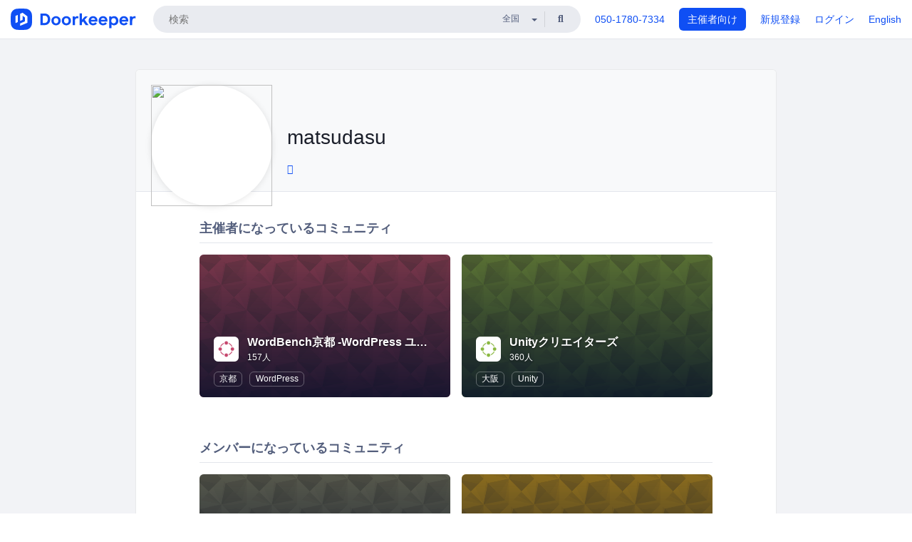

--- FILE ---
content_type: text/html; charset=utf-8
request_url: https://www.doorkeeper.jp/users/vdncr64mfjglqrh6832408fofh90ci
body_size: 9079
content:
<!DOCTYPE html>
<html lang='ja'>
<head>
<meta content='text/html;charset=UTF-8' http-equiv='content-type'>
<meta charset='utf-8'>
<meta content='IE=Edge,chrome=1' http-equiv='X-UA-Compatible'>
<meta content='width=device-width,initial-scale=1,maximum-scale=1,user-scalable=no' name='viewport'>
<meta content='telephone=no' name='format-detection'>
<meta content='195702240496602' property='fb:app_id'>
<title>
matsudasu | Doorkeeper
</title>
<link rel="icon" type="image/x-icon" href="https://doorkeeper.jp/assets/favicon-2e40be8f198ee3cb97dccbfbb3959374981ae0164d4f349e1787ff5f4c336af8.ico" />
<link href='https://www.doorkeeper.jp/users/vdncr64mfjglqrh6832408fofh90ci?locale=en' hreflang='en' rel='alternate'>
<link href='https://www.doorkeeper.jp/users/vdncr64mfjglqrh6832408fofh90ci' hreflang='ja' rel='alternate'>
<link href='https://www.doorkeeper.jp/users/vdncr64mfjglqrh6832408fofh90ci' rel='canonical'>

<link rel="stylesheet" href="https://doorkeeper.jp/assets/fontawesome-6d53862a62d9076af1e6640213de3ab8114672a22f11aca4a0dd505304dea878.css" media="all" />
<link rel="stylesheet" href="https://doorkeeper.jp/assets/application-a7ca6442b36ff357134ea76775c81570b8873fe6fd80ba91fc22f78c56b3a689.css" media="all" />
<script src="https://doorkeeper.jp/assets/application-1c082e4d4428bb024ff379de01801b67c9e614217f5653cdf1dc3d215a8ac813.js" async="async"></script>
<script src="https://doorkeeper.jp/packs/js/app-774bc3e2b960369073bc.js" async="async"></script>
<link rel="stylesheet" href="https://doorkeeper.jp/packs/css/app-5989d222.css" async="async" media="screen" />
<meta name="csrf-param" content="authenticity_token" />
<meta name="csrf-token" content="P7SaE4+Kl4zQzvkXhNrddpDK3J4KFfJma/nAeeSuXAKrDY6aMeeb/593WuBMzHb3FK7vUofzlk5jDu6a3BpMiw==" />
<script async src="https://www.googletagmanager.com/gtag/js?id=UA-15834284-1"></script>
<script>
  window.dataLayer = window.dataLayer || [];
  function gtag(){dataLayer.push(arguments);}
  gtag('js', new Date());
  gtag('config', 'UA-15834284-1'); // Universal Analytics property.
 
    gtag('config', 'G-RCGBRG13Y4'); // Google Analytics 4 property.
  
</script>
<script async='' src='https://www.googletagmanager.com/gtag/js?id=G-RCGBRG13Y4'></script>
<script>
  window.dataLayer = window.dataLayer || []; 
  function gtag(){dataLayer.push(arguments);} 
  gtag('js', new Date()); 
  gtag('config', 'G-RCGBRG13Y4');
</script>
<script>
  (function(w,d,s,l,i) {
    w[l]=w[l]||[];
    w[l].push({'gtm.start': new Date().getTime(),event:'gtm.js'});
    var f=d.getElementsByTagName(s)[0],
    j=d.createElement(s),dl=l!='dataLayer'?'&l='+l:'';
    j.async=true;
    j.src='https://www.googletagmanager.com/gtm.js?id='+i+dl;
    f.parentNode.insertBefore(j,f);
  })(window,document,'script','dataLayer','GTM-PPDS423');
</script>

<link rel="preload" as="style" href="https://glass.io/integration/glass.min.css" onload="this.onload=null;this.rel='stylesheet'" />
<script>
  window.glassApiKey = 'eurZwW4nhD1V8etacAW83Att';
  var s = document.createElement("script");
  s.type = "text/javascript";
  s.async = true;
  s.src = "https://glass.io/integration/glass.min.js";
  function load() {
    Glass.init();
  }
  s.onload = load;
  document.head.appendChild(s);
</script>
<script type="text/javascript">!function(e,t,n){function a(){var e=t.getElementsByTagName("script")[0],n=t.createElement("script");n.type="text/javascript",n.async=!0,n.src="https://beacon-v2.helpscout.net",e.parentNode.insertBefore(n,e)}if(e.Beacon=n=function(t,n,a){e.Beacon.readyQueue.push({method:t,options:n,data:a})},n.readyQueue=[],"complete"===t.readyState)return a();e.attachEvent?e.attachEvent("onload",a):e.addEventListener("load",a,!1)}(window,document,window.Beacon||function(){});</script>
<script type="text/javascript">
  window.Beacon('init', '9329d34b-d6c4-4abc-8115-ed0066b505cb')
</script>

<script>
//<![CDATA[
      (function(e,b){if(!b.__SV){var a,f,i,g;window.mixpanel=b;a=e.createElement("script");
      a.type="text/javascript";a.async=!0;a.src=("https:"===e.location.protocol?"https:":"http:")+
      '//cdn.mxpnl.com/libs/mixpanel-2.2.min.js';f=e.getElementsByTagName("script")[0];
      f.parentNode.insertBefore(a,f);b._i=[];b.init=function(a,e,d){function f(b,h){
      var a=h.split(".");2==a.length&&(b=b[a[0]],h=a[1]);b[h]=function(){b.push([h].concat(
      Array.prototype.slice.call(arguments,0)))}}var c=b;"undefined"!==typeof d?c=b[d]=[]:
      d="mixpanel";c.people=c.people||[];c.toString=function(b){var a="mixpanel";"mixpanel"!==d&&(a+="."+d);
      b||(a+=" (stub)");return a};c.people.toString=function(){return c.toString(1)+".people (stub)"};
      i="disable track track_pageview track_links track_forms register register_once alias unregister identify name_tag set_config people.set people.set_once people.increment people.append people.track_charge people.clear_charges people.delete_user".split(" ");
      for(g=0;g<i.length;g++)f(c,i[g]); b._i.push([a,e,d])};b.__SV=1.2}})(document,window.mixpanel||[]);
      mixpanel.init("2d0a9fadc66f322337b0428d60907db5");

//]]>
</script></head>
<body>
<!-- Google Tag Manager (noscript) -->
<noscript>
<iframe height='0' src='https://www.googletagmanager.com/ns.html?id=GTM-PPDS423' style='display:none;visibility:hidden' width='0'></iframe>
</noscript>
<!-- End Google Tag Manager (noscript) -->

<header class='app-header'>
<div class='app-header-inner'>
<div class='app-header-brand'>
<a class="doorkeeper" href="https://www.doorkeeper.jp/"><img alt="Doorkeeper" src="https://doorkeeper.jp/assets/logo-966182d4b3e6dab86edb746a9f7681769fc3928fc73b2776bbf36e3bc18d2674.svg" /></a>
</div>
<div class='app-header-search'>
<form class="search-form form" role="search" action="https://www.doorkeeper.jp/events" accept-charset="UTF-8" method="get">
<div class='search-compact'>
<div class='search-compact-inner'>
<input type="text" name="q" id="q" value="" class="search-compact-field" placeholder="検索" />
<div class='search-compact-location'>
<select name="prefecture_id" id="prefecture_id" class="search-compact-dropdown"><option value="">全国</option><option value="hokkaido">北海道</option>
<option value="aomori">青森</option>
<option value="iwate">岩手</option>
<option value="miyagi">宮城</option>
<option value="akita">秋田</option>
<option value="yamagata">山形</option>
<option value="fukushima">福島</option>
<option value="ibaraki">茨城</option>
<option value="tochigi">栃木</option>
<option value="gunma">群馬</option>
<option value="saitama">埼玉</option>
<option value="chiba">千葉</option>
<option value="tokyo">東京</option>
<option value="kanagawa">神奈川</option>
<option value="niigata">新潟</option>
<option value="toyama">富山</option>
<option value="ishikawa">石川</option>
<option value="fukui">福井</option>
<option value="yamanashi">山梨</option>
<option value="nagano">長野</option>
<option value="gifu">岐阜</option>
<option value="shizuoka">静岡</option>
<option value="aichi">愛知</option>
<option value="mie">三重</option>
<option value="shiga">滋賀</option>
<option value="kyoto">京都</option>
<option value="osaka">大阪</option>
<option value="hyogo">兵庫</option>
<option value="nara">奈良</option>
<option value="wakayama">和歌山</option>
<option value="tottori">鳥取</option>
<option value="shimane">島根</option>
<option value="okayama">岡山</option>
<option value="hiroshima">広島</option>
<option value="yamaguchi">山口</option>
<option value="tokushima">徳島</option>
<option value="kagawa">香川</option>
<option value="ehime">愛媛</option>
<option value="kochi">高知</option>
<option value="fukuoka">福岡</option>
<option value="saga">佐賀</option>
<option value="nagasaki">長崎</option>
<option value="kumamoto">熊本</option>
<option value="oita">大分</option>
<option value="miyazaki">宮崎</option>
<option value="kagoshima">鹿児島</option>
<option value="okinawa">沖縄</option></select>
</div>
<div class='search-compact-submit'>
<button type="submit" class="search-compact-btn"><i class="fas fa-search"></i></button>
</div>
</div>
</div>
</form>


</div>
<div class='app-header-nav'>
<nav class='app-header-nav-list'>
<div class='app-header-nav-item'><a href="tel:8105017807334">050-1780-7334</a></div>
<div class='app-header-nav-item hidden-xxs'><a class="btn btn-primary btn-block" href="https://www.doorkeeper.jp/organizers?locale=ja">主催者向け</a></div>
<div class='app-header-nav-item hidden-xxs'><a href="https://manage.doorkeeper.jp/user/sign_up">新規登録</a></div>
<div class='app-header-nav-item'><a href="https://manage.doorkeeper.jp/user/sign_in">ログイン</a></div>
<div class='app-header-nav-item hidden-xxs'><a rel="nofollow" href="https://www.doorkeeper.jp/users/vdncr64mfjglqrh6832408fofh90ci?locale=en&amp;switch_locale=true">English</a></div>
<div class='app-header-search-mobile' style='margin-right: 0; margin-left: 20px;'>
<button id='mobile-search-btn'>
<i class="fas fa-search search-icon"></i>
<i class="fas fa-times close-icon"></i>
</button>
</div>
</nav>
</div>
</div>
</header>


<div class='content client-full-width'>
<div class='client-container'>
<div class='community-page profile-page'>
<div class='community-header community-header-large'>
<div class='community-header-inner'>
<div class='community-header-info'>
<div class='community-profile-picture'>
<img class="user-avatar" src="https://graph.facebook.com/v2.12/100003508041690/picture" width="50" height="50" />
</div>
<div class='community-header-large-wrap'>
<div class='community-title'>
matsudasu
</div>
<div class='social-links'>
<a class="external-profile-link" title="matsudasu" data-toggle="tooltip" href="http://twitter.com/matsudasu"><i class="fab fa-twitter"></i></a>
</div>
</div>
</div>
</div>
</div>
<div class='community-content'>
<div class='community-block'>
<div class='community-container expandable-group-list expandable-group-list-collapsed' id='administered-groups'>
<h2 class='community-section-title'>主催者になっているコミュニティ</h2>
<div class='global-group-list' data-click-track-properties='{&quot;type&quot;:&quot;Group&quot;,&quot;page&quot;:1,&quot;source&quot;:&quot;Profile&quot;}' data-click-track='Discovery result'>
<div class='panel-grid tighter'>
<div class='panel-item group-panel-item'>
<div class='group-card'>
<a href="https://wbkyoto.doorkeeper.jp/"><div class='group-card-image'><!-- Placeholder image from https://www.transparenttextures.com/ (CC BY-SA 3.0) --><img style="background-color: #C6466D" class="lazy" data-src="https://doorkeeper.jp/assets/group_list_image_placeholder-0d2e90cf45a3ade3334b9bcbcd05a33929b2bf9de8211064997d5227625fe6e1.png" src="[data-uri]" /></div>
<div class='group-card-overlay'></div>
</a><div class='group-card-body'>
<div class='group-card-info'>
<div class='group-card-logo'><a href="https://wbkyoto.doorkeeper.jp/"><img alt="WordBench京都 -WordPress ユーザーのための地域コミュニティ-" src="https://doorkeeper.jp/assets/group_logos/C6466D_normal-06a1afac4ad229f791732973c71029ecbe5e1e108bf09778c53d228a4fcc5997.png" /></a></div>
<div class='group-card-title-wrap'>
<h3 class='group-card-title'><a href="https://wbkyoto.doorkeeper.jp/">WordBench京都 -WordPress ユーザーのための地域コミュニティ-</a></h3>
<small>157人</small>
</div>
</div>
<div class='list-inline'>
<a class="label label-link" href="https://www.doorkeeper.jp/prefectures/kyoto">京都</a>
<a class="label label-link" href="https://www.doorkeeper.jp/topics/wordpress">WordPress</a>
</div>
</div>
</div>
</div>
<div class='panel-item group-panel-item'>
<div class='group-card'>
<a href="https://unitycreators.doorkeeper.jp/"><div class='group-card-image'><!-- Placeholder image from https://www.transparenttextures.com/ (CC BY-SA 3.0) --><img style="background-color: #8AB840" class="lazy" data-src="https://doorkeeper.jp/assets/group_list_image_placeholder-0d2e90cf45a3ade3334b9bcbcd05a33929b2bf9de8211064997d5227625fe6e1.png" src="[data-uri]" /></div>
<div class='group-card-overlay'></div>
</a><div class='group-card-body'>
<div class='group-card-info'>
<div class='group-card-logo'><a href="https://unitycreators.doorkeeper.jp/"><img alt="Unityクリエイターズ" src="https://doorkeeper.jp/assets/group_logos/8AB840_normal-2fbffa8c31aa18f50458a469d557ff96f6486142b895e9a9a6bbcddc4f8a067e.png" /></a></div>
<div class='group-card-title-wrap'>
<h3 class='group-card-title'><a href="https://unitycreators.doorkeeper.jp/">Unityクリエイターズ</a></h3>
<small>360人</small>
</div>
</div>
<div class='list-inline'>
<a class="label label-link" href="https://www.doorkeeper.jp/prefectures/osaka">大阪</a>
<a class="label label-link" href="https://www.doorkeeper.jp/topics/unity">Unity</a>
</div>
</div>
</div>
</div>

</div>
</div>

<div class='expandable-group-list-button-wrapper hidden'>
<a class='btn btn-default' href='#administered-groups'>もっと見る</a>
</div>
</div>
</div>
<div class='community-block expandable-group-list expandable-group-list-collapsed' id='normal-groups'>
<div class='community-container'>
<h2 class='community-section-title'>メンバーになっているコミュニティ</h2>
<div class='global-group-list' data-click-track-properties='{&quot;type&quot;:&quot;Group&quot;,&quot;page&quot;:1,&quot;source&quot;:&quot;Profile&quot;}' data-click-track='Discovery result'>
<div class='panel-grid tighter'>
<div class='panel-item group-panel-item'>
<div class='group-card'>
<a href="https://kyotounity.doorkeeper.jp/"><div class='group-card-image'><!-- Placeholder image from https://www.transparenttextures.com/ (CC BY-SA 3.0) --><img style="background-color: #848770" class="lazy" data-src="https://doorkeeper.jp/assets/group_list_image_placeholder-0d2e90cf45a3ade3334b9bcbcd05a33929b2bf9de8211064997d5227625fe6e1.png" src="[data-uri]" /></div>
<div class='group-card-overlay'></div>
</a><div class='group-card-body'>
<div class='group-card-info'>
<div class='group-card-logo'><a href="https://kyotounity.doorkeeper.jp/"><img alt="京ゆに" src="https://doorkeeper.jp/rails/active_storage/representations/proxy/eyJfcmFpbHMiOnsibWVzc2FnZSI6IkJBaHBBM050QVE9PSIsImV4cCI6bnVsbCwicHVyIjoiYmxvYl9pZCJ9fQ==--528191fdde4312d667c964eb184161a092ca7312/eyJfcmFpbHMiOnsibWVzc2FnZSI6IkJBaDdCem9MWm05eWJXRjBTU0lJY0c1bkJqb0dSVlE2RTNKbGMybDZaVjloYm1SZmNHRmtXd2RwQWNocEFjZz0iLCJleHAiOm51bGwsInB1ciI6InZhcmlhdGlvbiJ9fQ==--e0e57e8ab7f02a9e57804bb53ef80c2bdc861848/%E4%BA%AC%E3%82%86%E3%81%AB.png" /></a></div>
<div class='group-card-title-wrap'>
<h3 class='group-card-title'><a href="https://kyotounity.doorkeeper.jp/">京ゆに</a></h3>
<small>367人</small>
</div>
</div>
<div class='list-inline'>
<a class="label label-link" href="https://www.doorkeeper.jp/prefectures/kyoto">京都</a>
<a class="label label-link" href="https://www.doorkeeper.jp/topics/mobile">モバイル</a>
<a class="label label-link" href="https://www.doorkeeper.jp/topics/unity">Unity</a>
<a class="label label-link" href="https://www.doorkeeper.jp/topics/programming">プログラミング</a>
<a class="label label-link" href="https://www.doorkeeper.jp/topics/game-development">ゲーム開発</a>
<a class="label label-link" href="https://www.doorkeeper.jp/topics/application-development">アプリ開発</a>
</div>
</div>
</div>
</div>
<div class='panel-item group-panel-item'>
<div class='group-card'>
<a href="https://opendata-kyoto.doorkeeper.jp/"><div class='group-card-image'><!-- Placeholder image from https://www.transparenttextures.com/ (CC BY-SA 3.0) --><img style="background-color: #EBAF17" class="lazy" data-src="https://doorkeeper.jp/assets/group_list_image_placeholder-0d2e90cf45a3ade3334b9bcbcd05a33929b2bf9de8211064997d5227625fe6e1.png" src="[data-uri]" /></div>
<div class='group-card-overlay'></div>
</a><div class='group-card-body'>
<div class='group-card-info'>
<div class='group-card-logo'><a href="https://opendata-kyoto.doorkeeper.jp/"><img alt="(旧)オープンデータ京都実践会" src="https://doorkeeper.jp/rails/active_storage/representations/proxy/eyJfcmFpbHMiOnsibWVzc2FnZSI6IkJBaHBBNTlwQVE9PSIsImV4cCI6bnVsbCwicHVyIjoiYmxvYl9pZCJ9fQ==--47412c9128eb44198f7a8fe9022db5741c3e89bd/eyJfcmFpbHMiOnsibWVzc2FnZSI6IkJBaDdCem9MWm05eWJXRjBTU0lJYW5CbkJqb0dSVlE2RTNKbGMybDZaVjloYm1SZmNHRmtXd2RwQWNocEFjZz0iLCJleHAiOm51bGwsInB1ciI6InZhcmlhdGlvbiJ9fQ==--ed21893bc3f6dbb42a45b555f9878f5434977670/11427237_967723033278997_7483320292122152107_n.jpg" /></a></div>
<div class='group-card-title-wrap'>
<h3 class='group-card-title'><a href="https://opendata-kyoto.doorkeeper.jp/">(旧)オープンデータ京都実践会</a></h3>
<small>109人</small>
</div>
</div>
<div class='list-inline'>
<a class="label label-link" href="https://www.doorkeeper.jp/prefectures/kyoto">京都</a>
<a class="label label-link" href="https://www.doorkeeper.jp/topics/open-data">オープンデータ</a>
</div>
</div>
</div>
</div>
<div class='panel-item group-panel-item'>
<div class='group-card'>
<a href="https://vrgamejam.doorkeeper.jp/"><div class='group-card-image'><!-- Placeholder image from https://www.transparenttextures.com/ (CC BY-SA 3.0) --><img style="background-color: #4073F6" class="lazy" data-src="https://doorkeeper.jp/assets/group_list_image_placeholder-0d2e90cf45a3ade3334b9bcbcd05a33929b2bf9de8211064997d5227625fe6e1.png" src="[data-uri]" /></div>
<div class='group-card-overlay'></div>
</a><div class='group-card-body'>
<div class='group-card-info'>
<div class='group-card-logo'><a href="https://vrgamejam.doorkeeper.jp/"><img alt="VR GameJam" src="https://doorkeeper.jp/assets/group_logos/4073F6_normal-380ef0b27edd793000d9e39265edca9fca5db94c25952759cfb2cca5267fa2a0.png" /></a></div>
<div class='group-card-title-wrap'>
<h3 class='group-card-title'><a href="https://vrgamejam.doorkeeper.jp/">VR GameJam</a></h3>
<small>523人</small>
</div>
</div>
<div class='list-inline'>
<a class="label label-link" href="https://www.doorkeeper.jp/prefectures/tokyo">東京</a>
<a class="label label-link" href="https://www.doorkeeper.jp/topics/hackathon">ハッカソン</a>
<a class="label label-link" href="https://www.doorkeeper.jp/topics/oculus">Oculus</a>
<a class="label label-link" href="https://www.doorkeeper.jp/topics/virtual-reality">VR</a>
</div>
</div>
</div>
</div>
<div class='panel-item group-panel-item'>
<div class='group-card'>
<a href="https://unityassetjp.doorkeeper.jp/"><div class='group-card-image'><!-- Placeholder image from https://www.transparenttextures.com/ (CC BY-SA 3.0) --><img style="background-color: #375BB9" class="lazy" data-src="https://doorkeeper.jp/assets/group_list_image_placeholder-0d2e90cf45a3ade3334b9bcbcd05a33929b2bf9de8211064997d5227625fe6e1.png" src="[data-uri]" /></div>
<div class='group-card-overlay'></div>
</a><div class='group-card-body'>
<div class='group-card-info'>
<div class='group-card-logo'><a href="https://unityassetjp.doorkeeper.jp/"><img alt="Unityアセット" src="https://doorkeeper.jp/rails/active_storage/representations/proxy/eyJfcmFpbHMiOnsibWVzc2FnZSI6IkJBaHBBK2hvQVE9PSIsImV4cCI6bnVsbCwicHVyIjoiYmxvYl9pZCJ9fQ==--8afe5ab65f3e2e003ea847cc45d1de900e01e455/eyJfcmFpbHMiOnsibWVzc2FnZSI6IkJBaDdCem9MWm05eWJXRjBTU0lJY0c1bkJqb0dSVlE2RTNKbGMybDZaVjloYm1SZmNHRmtXd2RwQWNocEFjZz0iLCJleHAiOm51bGwsInB1ciI6InZhcmlhdGlvbiJ9fQ==--e0e57e8ab7f02a9e57804bb53ef80c2bdc861848/%E3%82%B9%E3%82%AF%E3%83%AA%E3%83%BC%E3%83%B3%E3%82%B7%E3%83%A7%E3%83%83%E3%83%88_2015-03-20_16.41.36.png" /></a></div>
<div class='group-card-title-wrap'>
<h3 class='group-card-title'><a href="https://unityassetjp.doorkeeper.jp/">Unityアセット</a></h3>
<small>355人</small>
</div>
</div>
<div class='list-inline'>
<a class="label label-link" href="https://www.doorkeeper.jp/prefectures/tokyo">東京</a>
<a class="label label-link" href="https://www.doorkeeper.jp/topics/unity">Unity</a>
</div>
</div>
</div>
</div>
<div class='panel-item group-panel-item'>
<div class='group-card'>
<a href="https://vshtc.doorkeeper.jp/"><div class='group-card-image'><img class="lazy" data-src="https://doorkeeper.jp/rails/active_storage/representations/proxy/eyJfcmFpbHMiOnsibWVzc2FnZSI6IkJBaHBBd0RDQVE9PSIsImV4cCI6bnVsbCwicHVyIjoiYmxvYl9pZCJ9fQ==--62aa0a9a4ec3176ee501c19e59675983c78ff735/eyJfcmFpbHMiOnsibWVzc2FnZSI6IkJBaDdCem9MWm05eWJXRjBTU0lJU2xCSEJqb0dSVlE2RTNKbGMybDZaVjkwYjE5bWFXeHNXd2RwQW53QmFRSUVBUT09IiwiZXhwIjpudWxsLCJwdXIiOiJ2YXJpYXRpb24ifX0=--e811210ae8b2748a4f8d45fe469a0b7953390ecf/P4190779.JPG" src="[data-uri]" /></div>
<div class='group-card-overlay'></div>
</a><div class='group-card-body'>
<div class='group-card-info'>
<div class='group-card-logo'><a href="https://vshtc.doorkeeper.jp/"><img alt="VSハッカソン倶楽部" src="https://doorkeeper.jp/rails/active_storage/representations/proxy/eyJfcmFpbHMiOnsibWVzc2FnZSI6IkJBaHBBMXRsQVE9PSIsImV4cCI6bnVsbCwicHVyIjoiYmxvYl9pZCJ9fQ==--d9a42b8c4377449dbff6777f3f69ba7a6102f385/eyJfcmFpbHMiOnsibWVzc2FnZSI6IkJBaDdCem9MWm05eWJXRjBTU0lJY0c1bkJqb0dSVlE2RTNKbGMybDZaVjloYm1SZmNHRmtXd2RwQWNocEFjZz0iLCJleHAiOm51bGwsInB1ciI6InZhcmlhdGlvbiJ9fQ==--e0e57e8ab7f02a9e57804bb53ef80c2bdc861848/vshtc128.png" /></a></div>
<div class='group-card-title-wrap'>
<h3 class='group-card-title'><a href="https://vshtc.doorkeeper.jp/">VSハッカソン倶楽部</a></h3>
<small>531人</small>
</div>
</div>
<div class='list-inline'>
<a class="label label-link" href="https://www.doorkeeper.jp/prefectures/osaka">大阪</a>
<a class="label label-link" href="https://www.doorkeeper.jp/topics/dot-net">.NET</a>
</div>
</div>
</div>
</div>
<div class='panel-item group-panel-item'>
<div class='group-card'>
<a href="https://jfk2013.doorkeeper.jp/"><div class='group-card-image'><img class="lazy" data-src="https://doorkeeper.jp/rails/active_storage/representations/proxy/eyJfcmFpbHMiOnsibWVzc2FnZSI6IkJBaHBBd2JDQVE9PSIsImV4cCI6bnVsbCwicHVyIjoiYmxvYl9pZCJ9fQ==--37164ec9186b6f789e22c4b97554d182f1ea37fb/eyJfcmFpbHMiOnsibWVzc2FnZSI6IkJBaDdCem9MWm05eWJXRjBTU0lJYW5CbkJqb0dSVlE2RTNKbGMybDZaVjkwYjE5bWFXeHNXd2RwQW53QmFRSUVBUT09IiwiZXhwIjpudWxsLCJwdXIiOiJ2YXJpYXRpb24ifX0=--3f14007fe4e589c7c331a310548041babd9e0a05/jawskansai2013-24.jpg" src="[data-uri]" /></div>
<div class='group-card-overlay'></div>
</a><div class='group-card-body'>
<div class='group-card-info'>
<div class='group-card-logo'><a href="https://jfk2013.doorkeeper.jp/"><img alt="JAWS FESTA" src="https://doorkeeper.jp/rails/active_storage/representations/proxy/eyJfcmFpbHMiOnsibWVzc2FnZSI6IkJBaHBBNFpsQVE9PSIsImV4cCI6bnVsbCwicHVyIjoiYmxvYl9pZCJ9fQ==--6fa72ae13ce2743899313739c414bfd919362398/eyJfcmFpbHMiOnsibWVzc2FnZSI6IkJBaDdCem9MWm05eWJXRjBTU0lJYW5CbkJqb0dSVlE2RTNKbGMybDZaVjloYm1SZmNHRmtXd2RwQWNocEFjZz0iLCJleHAiOm51bGwsInB1ciI6InZhcmlhdGlvbiJ9fQ==--ed21893bc3f6dbb42a45b555f9878f5434977670/jaws-ug-small.jpg" /></a></div>
<div class='group-card-title-wrap'>
<h3 class='group-card-title'><a href="https://jfk2013.doorkeeper.jp/">JAWS FESTA</a></h3>
<small>881人</small>
</div>
</div>
<div class='list-inline'>
<a class="label label-link" href="https://www.doorkeeper.jp/prefectures/osaka">大阪</a>
<a class="label label-link" href="https://www.doorkeeper.jp/topics/it-infrastructure">ITインフラ</a>
<a class="label label-link" href="https://www.doorkeeper.jp/topics/amazon-web-services">AWS</a>
</div>
</div>
</div>
</div>
<div class='panel-item group-panel-item'>
<div class='group-card'>
<a href="https://709ch.doorkeeper.jp/"><div class='group-card-image'><!-- Placeholder image from https://www.transparenttextures.com/ (CC BY-SA 3.0) --><img style="background-color: #08A5AF" class="lazy" data-src="https://doorkeeper.jp/assets/group_list_image_placeholder-0d2e90cf45a3ade3334b9bcbcd05a33929b2bf9de8211064997d5227625fe6e1.png" src="[data-uri]" /></div>
<div class='group-card-overlay'></div>
</a><div class='group-card-body'>
<div class='group-card-info'>
<div class='group-card-logo'><a href="https://709ch.doorkeeper.jp/"><img alt="709.ch" src="https://doorkeeper.jp/rails/active_storage/representations/proxy/eyJfcmFpbHMiOnsibWVzc2FnZSI6IkJBaHBBMVJsQVE9PSIsImV4cCI6bnVsbCwicHVyIjoiYmxvYl9pZCJ9fQ==--b38054ffef6c61a1ec78d4227df1496ea8687e96/eyJfcmFpbHMiOnsibWVzc2FnZSI6IkJBaDdCem9MWm05eWJXRjBTU0lJY0c1bkJqb0dSVlE2RTNKbGMybDZaVjloYm1SZmNHRmtXd2RwQWNocEFjZz0iLCJleHAiOm51bGwsInB1ciI6InZhcmlhdGlvbiJ9fQ==--e0e57e8ab7f02a9e57804bb53ef80c2bdc861848/709.ch%E3%83%AD%E3%82%B4.png" /></a></div>
<div class='group-card-title-wrap'>
<h3 class='group-card-title'><a href="https://709ch.doorkeeper.jp/">709.ch</a></h3>
<small>60人</small>
</div>
</div>
<div class='list-inline'>
<a class="label label-link" href="https://www.doorkeeper.jp/prefectures/kyoto">京都</a>
<a class="label label-link" href="https://www.doorkeeper.jp/topics/wordpress">WordPress</a>
</div>
</div>
</div>
</div>

<div class='panel-item group-panel-item'>
<a class='group-card item-to-be' data-toggle='modal' href='#what-are-private-groups'>
<div class='group-card-header text-muted'>
<i class="far fa-eye-slash fa-3x"></i>
<h4>1件の未公開コミュニティ</h4>
</div>
<div class='group-card-body'>
<div class='item-to-be-cta'>未公開コミュニティとは？</div>
</div>
</a>
</div>
<div class='modal fade' id='what-are-private-groups' role='dialog' tabindex='-1'>
<div class='modal-dialog'>
<div class='modal-content'>
<div class="modal-header"><button type="button" class="close" data-dismiss="modal" aria-label="Close"><span aria-hidden="true">&times;</span></button><h4 class="modal-title">未公開コミュニティについて</h4></div>
<div class='modal-body'>
<p>以下のような理由により、プロフィールでコミュニティが掲載されていないことがあります。</p>
<ul>
<li>ユーザーがそのコミュニティのメンバーであることを公開していない</li>
<li>コミュニティがメンバーを公開していない</li>
<li>コミュニティがリスト掲載を停止している</li>
<li>コミュニティがリスト掲載のための審査でまだ承認されていない</li>
<li>コミュニティでパスワードを設定してアクセスできるメンバーを限定している</li>
</ul>
</div>
</div>
</div>
</div>

</div>
</div>

<div class='expandable-group-list-button-wrapper hidden'>
<a class='btn btn-default' href='#normal-groups'>もっと見る</a>
</div>
</div>
</div>
<div class='community-block'>
<div class='community-container'>
<h2 class='community-section-title'>興味があるトピック</h2>
<div class='row row-with-col-spacing'>
<div class='col-md-4 col-sm-4 col-xs-6'><a class="label label-link label-full" href="/topics/amazon-web-services">AWS</a></div>
<div class='col-md-4 col-sm-4 col-xs-6'><a class="label label-link label-full" href="/topics/unity">Unity</a></div>
<div class='col-md-4 col-sm-4 col-xs-6'><a class="label label-link label-full" href="/topics/wordpress">WordPress</a></div>
<div class='col-md-4 col-sm-4 col-xs-6'><a class="label label-link label-full" href="/topics/application-development">アプリ開発</a></div>
<div class='col-md-4 col-sm-4 col-xs-6'><a class="label label-link label-full" href="/topics/game-development">ゲーム開発</a></div>
<div class='col-md-4 col-sm-4 col-xs-6'><a class="label label-link label-full" href="/topics/hackathon">ハッカソン</a></div>
<div class='col-md-4 col-sm-4 col-xs-6'><a class="label label-link label-full" href="/topics/programming">プログラミング</a></div>
<div class='col-md-4 col-sm-4 col-xs-6'><a class="label label-link label-full" href="/topics/mobile">モバイル</a></div>
<div class='col-md-4 col-sm-4 col-xs-6'><a class="label label-link label-full" href="/topics/learning-english">英語</a></div>
</div>
</div>
</div>
</div>
</div>

</div>
</div>
<footer class='app-footer'>
<div class='app-footer-inner'>
<div class='app-footer-block'>
<div class='app-footer-cta'>
<p class='app-footer-heading'>Doorkeeperでイベントを開催して、人が集まるコミュニティを作りませんか？</p>
<a class="btn btn-primary btn-lg" data-click-track="Footer head community" href="https://manage.doorkeeper.jp/user/sign_up?continue=%2Fgroups%2Fnew">コミュニティを作ってみる！</a>
<a class="btn btn-default btn-lg" data-click-track="Footer how it works" href="https://www.doorkeeper.jp/how-it-works">詳しくはこちら</a>
</div>
<div class='app-footer-main'>
<div class='app-footer-main-col'>
<h4>Doorkeeper</h4>
<ul class='list-unstyled'>
<li><a href="https://www.doorkeeper.jp/how-it-works">Doorkeeperの仕組み</a></li>
<li><a href="https://www.doorkeeper.jp/features">機能</a></li>
<li><a href="https://www.doorkeeper.jp/about">会社概要</a></li>
<li><a href="https://www.doorkeeper.jp/pricing">料金プラン</a></li>
<li><a href="https://www.doorkeeper.jp/organizer-stories">主催者ストーリー</a></li>
<li><a href="https://www.doorkeeper.jp/news">ニュース</a></li>
<li><a href="https://www.doorkeeper.jp/blog">ブログ</a></li>
</ul>
</div>
<div class='app-footer-main-col'>
<h4>リソース</h4>
<ul class='list-unstyled'>
<li><a data-beacon-toggle="true" href="https://support.doorkeeper.jp/">ヘルプ</a></li>
<li><a href="https://www.doorkeeper.jp/%E3%82%A4%E3%83%99%E3%83%B3%E3%83%88%E4%BC%81%E7%94%BB">イベント企画</a></li>
<li><a href="https://www.doorkeeper.jp/%E4%BC%9A%E5%A0%B4">勉強会会場</a></li>
<li><a href="https://www.doorkeeper.jp/developer/api">API</a></li>
<li><a href="https://www.doorkeeper.jp/topics">人気のトピック</a></li>
<li><a href="https://www.doorkeeper.jp/events/recently_published">公開されたばかりのイベント</a></li>
</ul>
</div>
</div>
</div>
<div class='app-footer-block'>
<ul class='list-unstyled list-inline'>
<li><a href="https://www.doorkeeper.jp/terms">利用規約</a></li>
<li><a href="https://www.doorkeeper.jp/privacy">プライバシーポリシー</a></li>
<li><a href="https://www.doorkeeper.jp/security">セキュリティ</a></li>
<li><a href="https://www.doorkeeper.jp/report_copyright_infringment">著作権侵害の報告について</a></li>
<li><a href="https://www.doorkeeper.jp/legal">特定商取引法に基づく表記</a></li>
</ul>
<div class='locale-switch'><a rel="nofollow" href="https://www.doorkeeper.jp/users/vdncr64mfjglqrh6832408fofh90ci?locale=en&amp;switch_locale=true">English</a></div>
</div>
</div>
</footer>

<div id='jstemplates'></div>

<div class='modal fade' id='modal_overlay' role='dialog' tabindex='-1'>
<div class='modal-dialog'>
<div class='modal-content'>
<div class='unloaded-state'>
<div class="modal-header"><button type="button" class="close" data-dismiss="modal" aria-label="Close"><span aria-hidden="true">&times;</span></button><h4 class="modal-title">送信中...</h4></div>
<div class='modal-body'>
<div class='text-center'>
<i class="fas fa-sync fa-spin fa-4x"></i>
</div>
</div>
<div class='modal-footer'>
<a class='btn btn-default' data-dismiss='modal' href='#'>閉じる</a>
</div>
</div>
<div class='loaded-state'></div>
</div>
</div>
</div>

<script>
  mixpanel.register_once({
    'First URL': 'https://www.doorkeeper.jp/users/vdncr64mfjglqrh6832408fofh90ci'
  });
</script>
<script>
//<![CDATA[
mixpanel.track("Discovery", {"type":"Group","page":1,"source":"Profile"});
mixpanel.track("Discovery", {"type":"Group","page":1,"source":"Profile"});
//]]>
</script></body>
</html>
